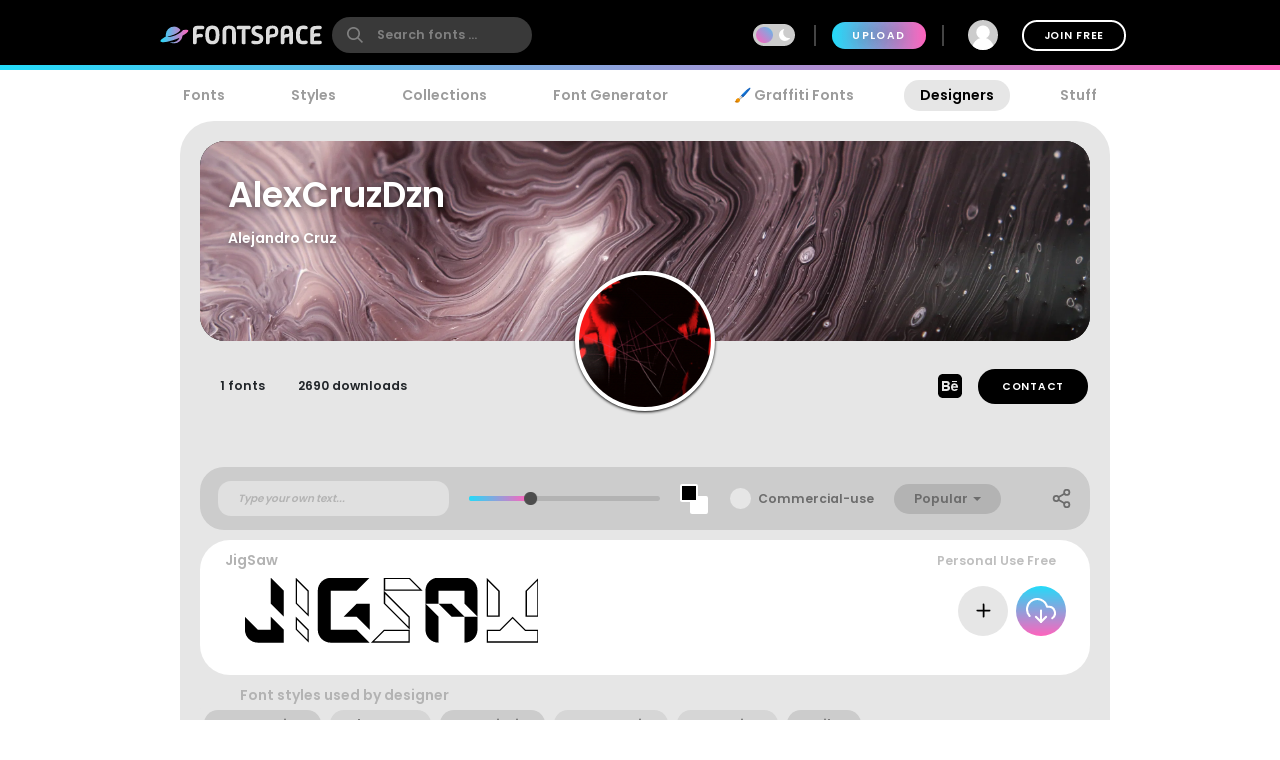

--- FILE ---
content_type: text/plain;charset=UTF-8
request_url: https://c.pub.network/v2/c
body_size: -263
content:
68ae446c-8da5-4c05-8d35-4d4457c9fdae